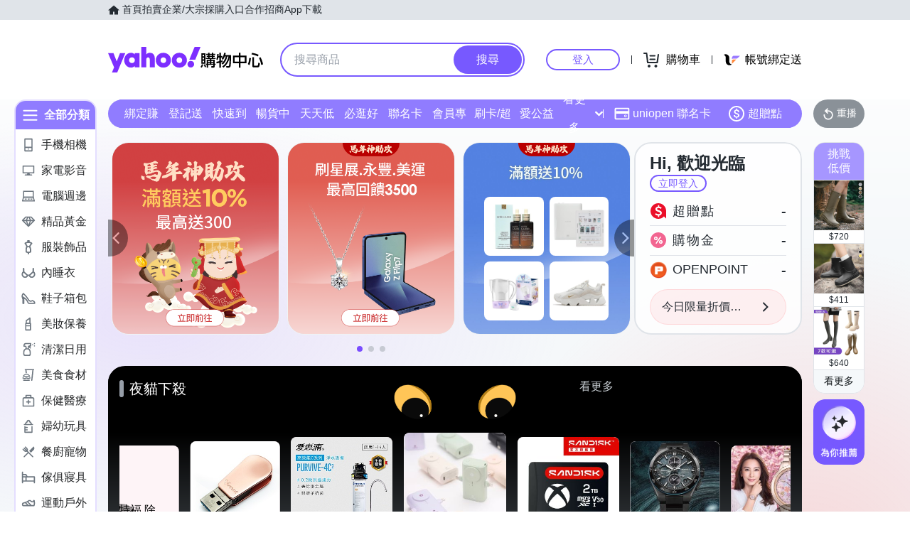

--- FILE ---
content_type: application/javascript; charset=utf-8
request_url: https://bw.scupio.com/ssp/initid.aspx?mode=L&cb=0.7339072876647479&mid=0
body_size: 247
content:
cb({'id':'CNL20260123020334989784'});